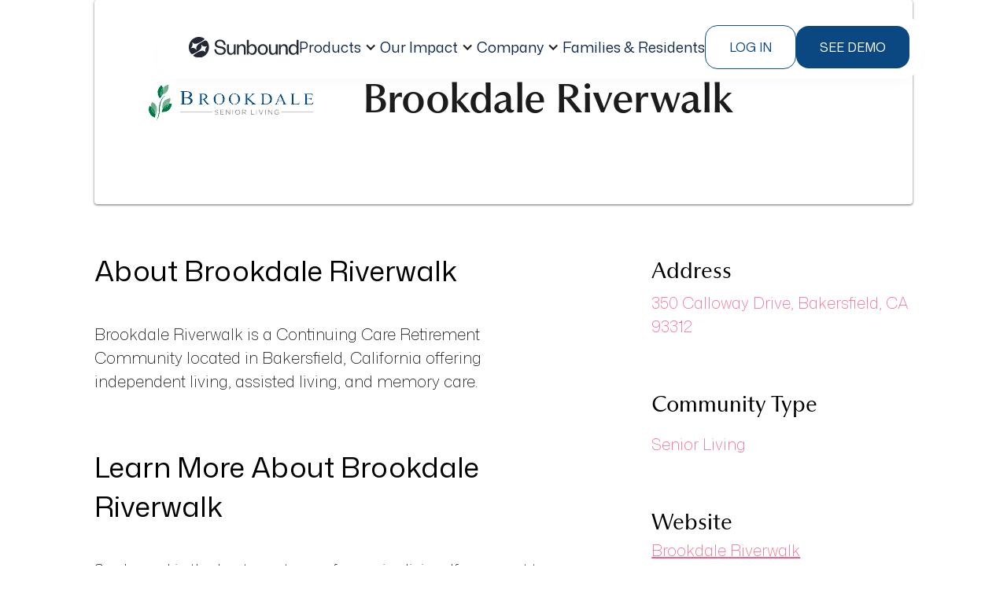

--- FILE ---
content_type: text/html
request_url: https://www.sunboundhomes.com/directory-communities/brookdale-riverwalk
body_size: 17671
content:
<!DOCTYPE html><!-- Last Published: Wed Dec 03 2025 19:14:38 GMT+0000 (Coordinated Universal Time) --><html data-wf-domain="www.sunboundhomes.com" data-wf-page="6758473cd5a853b7cdf42f64" data-wf-site="6758473cd5a853b7cdf42ef2" lang="en" data-wf-collection="6758473cd5a853b7cdf42f1a" data-wf-item-slug="brookdale-riverwalk"><head><meta charset="utf-8"/><title>Brookdale Riverwalk | Sunbound Directory</title><meta content="Visit Sunbound&#x27;s community directory to learn about Brookdale Riverwalk, and other great communities in California" name="description"/><meta content="width=device-width, initial-scale=1" name="viewport"/><link href="https://cdn.prod.website-files.com/6758473cd5a853b7cdf42ef2/css/staging-sunbound.webflow.shared.95ffcdbe7.css" rel="stylesheet" type="text/css"/><link href="https://fonts.googleapis.com" rel="preconnect"/><link href="https://fonts.gstatic.com" rel="preconnect" crossorigin="anonymous"/><script src="https://ajax.googleapis.com/ajax/libs/webfont/1.6.26/webfont.js" type="text/javascript"></script><script type="text/javascript">WebFont.load({  google: {    families: ["Outfit:100,200,300,regular,500,600,700","Playfair Display:regular,500,600,700,800","Mona Sans:200,regular,200italic,italic","Space Mono:regular,italic"]  }});</script><script type="text/javascript">!function(o,c){var n=c.documentElement,t=" w-mod-";n.className+=t+"js",("ontouchstart"in o||o.DocumentTouch&&c instanceof DocumentTouch)&&(n.className+=t+"touch")}(window,document);</script><link href="https://cdn.prod.website-files.com/6758473cd5a853b7cdf42ef2/68b1e5e9abaf2b2a55e7f659_Favicon.png" rel="shortcut icon" type="image/x-icon"/><link href="https://cdn.prod.website-files.com/6758473cd5a853b7cdf42ef2/68b1e676fb31e88ed00b76b4_Sunbound%20Favicon.jpg" rel="apple-touch-icon"/><link href="https://www.sunboundhomes.com/directory-communities/brookdale-riverwalk" rel="canonical"/><script async="" src="https://www.googletagmanager.com/gtag/js?id=G-D9MMGXWR1P"></script><script type="text/javascript">window.dataLayer = window.dataLayer || [];function gtag(){dataLayer.push(arguments);}gtag('js', new Date());gtag('config', 'G-D9MMGXWR1P', {'anonymize_ip': false});</script><!-- GlideJs -->
<link rel="stylesheet" href="https://cdn.jsdelivr.net/npm/@glidejs/glide/dist/css/glide.core.min.css">
<script src="https://cdn.jsdelivr.net/npm/@glidejs/glide/dist/glide.min.js"></script>

<!-- Google Tag Manager -->
<script>(function(w,d,s,l,i){w[l]=w[l]||[];w[l].push({'gtm.start':
new Date().getTime(),event:'gtm.js'});var f=d.getElementsByTagName(s)[0],
j=d.createElement(s),dl=l!='dataLayer'?'&l='+l:'';j.async=true;j.src=
'https://www.googletagmanager.com/gtm.js?id='+i+dl;f.parentNode.insertBefore(j,f);
})(window,document,'script','dataLayer','GTM-T7BM95Z');</script>
<!-- End Google Tag Manager -->

<style>
* {
  -webkit-font-smoothing: antialiased;
}
</style>


<!-- Vimkit Code Snippet -->
<script>!function(){if(!window.vimkit){var m=([].flat&&window.onunhandledrejection!==undefined&&window.IntersectionObserver)?'-modern':'';var s=document.createElement('script');s.type='text/javascript';s.async=!0;var e=document.getElementsByTagName('script')[0];e.parentNode.insertBefore(s,e);s.onload=function(){vimkit.load('bf25648a-fb3f-4a26-aff0-365a834191c8', 'https://cdn.vimkit.app/46Juzcyx/b0Ld_NH7D');};s.src='https://vimkit.io/static/js/core'+m+'.min.js';}}();</script>
<!-- End Vimkit Code Snippet -->

<script>
var hostname = window.location.hostname;
var segmentID = '2gpMZxHQoLkwj2SnZXcGlYtlzB0VVQzP';

if (hostname === 'sunbound.webflow.io') {
  segmentID = 'De8yNjeeS5IJ0JJFHQIABJ8lx90yNnA6';
}

  !function(){var analytics=window.analytics=window.analytics||[];if(!analytics.initialize)if(analytics.invoked)window.console&&console.error&&console.error("Segment snippet included twice.");else{analytics.invoked=!0;analytics.methods=["trackSubmit","trackClick","trackLink","trackForm","pageview","identify","reset","group","track","ready","alias","debug","page","once","off","on","addSourceMiddleware","addIntegrationMiddleware","setAnonymousId","addDestinationMiddleware"];analytics.factory=function(e){return function(){var t=Array.prototype.slice.call(arguments);t.unshift(e);analytics.push(t);return analytics}};for(var e=0;e<analytics.methods.length;e++){var key=analytics.methods[e];analytics[key]=analytics.factory(key)}analytics.load=function(key,e){var t=document.createElement("script");t.type="text/javascript";t.async=!0;t.src="https://cdn.segment.com/analytics.js/v1/" + key + "/analytics.min.js";var n=document.getElementsByTagName("script")[0];n.parentNode.insertBefore(t,n);analytics._loadOptions=e};analytics._writeKey=segmentID;;analytics.SNIPPET_VERSION="4.15.3";
  analytics.load(segmentID);
  analytics.page();
  }}();
</script>

	<script>
		!function (w, d, t) {
		  w.TiktokAnalyticsObject=t;var ttq=w[t]=w[t]||[];ttq.methods=["page","track","identify","instances","debug","on","off","once","ready","alias","group","enableCookie","disableCookie"],ttq.setAndDefer=function(t,e){t[e]=function(){t.push([e].concat(Array.prototype.slice.call(arguments,0)))}};for(var i=0;i<ttq.methods.length;i++)ttq.setAndDefer(ttq,ttq.methods[i]);ttq.instance=function(t){for(var e=ttq._i[t]||[],n=0;n<ttq.methods.length;n++
)ttq.setAndDefer(e,ttq.methods[n]);return e},ttq.load=function(e,n){var i="https://analytics.tiktok.com/i18n/pixel/events.js";ttq._i=ttq._i||{},ttq._i[e]=[],ttq._i[e]._u=i,ttq._t=ttq._t||{},ttq._t[e]=+new Date,ttq._o=ttq._o||{},ttq._o[e]=n||{};n=document.createElement("script");n.type="text/javascript",n.async=!0,n.src=i+"?sdkid="+e+"&lib="+t;e=document.getElementsByTagName("script")[0];e.parentNode.insertBefore(n,e)};
		
		  ttq.load('CFM74CRC77UEUGLEDDNG');
		  ttq.page();
		}(window, document, 'ttq');
	</script>

<script>!function () {var reb2b = window.reb2b = window.reb2b || []; if (reb2b.invoked) return;reb2b.invoked = true;reb2b.methods = ["identify", "collect"]; reb2b.factory = function (method) {return function () {var args = Array.prototype.slice.call(arguments); args.unshift(method);reb2b.push(args);return reb2b;};}; for (var i = 0; i < reb2b.methods.length; i++) {var key = reb2b.methods[i];reb2b[key] = reb2b.factory(key);} reb2b.load = function (key) {var script = document.createElement("script");script.type = "text/javascript";script.async = true; script.src = "https://s3-us-west-2.amazonaws.com/b2bjsstore/b/" + key + "/reb2b.js.gz"; var first = document.getElementsByTagName("script")[0]; first.parentNode.insertBefore(script, first);}; reb2b.SNIPPET_VERSION = "1.0.1";reb2b.load("4O7Z0HMX1GNX");}();</script> 

<style>
 @media screen and (min-width: 991px) {
  .default-news-card:hover .default-news-card__image-wrapper,
  .default-news-card:focus .default-news-card__image-wrapper {
  	padding-bottom: 56.51%;
  } 

  .large-news-card:hover .large-news-card__image-wrapper,
  .large-news-card:focus .large-news-card__image-wrapper {
  	padding-bottom: 58.06%;
  }

  .default-news-card__title, .default-news-card__text,
  .large-news-card__title {
	 display: -webkit-box;
     -webkit-box-orient: vertical;
  }
  .default-news-card__title, .large-news-card__title {
  	-webkit-line-clamp: 2;
  }
  
  .default-news-card__text {
     -webkit-line-clamp: 3;
  }
 }
</style>

<style>
.form__input.error + .form__error-msg {
	display: block;
}
</style>

<!-- Swan AI tracker. A sales tool Manny is demoing (2025-04-14) -->
<script>
  (function () {
    var w = window;
    var swan = (w.swan = w.swan || []);
    if (swan.isLoaded) return;
    swan.isLoaded = true;
    swan.pk = 'cm9h45493000gl805px1ytik8';
    var script = document.createElement('script');
    script.type = 'text/javascript';
    script.async = true;
    script.src = 'https://swan-scripts.s3.amazonaws.com/bundle.js';
    var head = document.getElementsByTagName('head')[0];
    head.appendChild(script);
  })();
</script>
<!-- End Swan AI tracker --></head><body class="body-2"><div class="w-embed w-iframe"><!-- Google Tag Manager (noscript) -->
<noscript><iframe src="https://www.googletagmanager.com/ns.html?id=GTM-T7BM95Z"
height="0" width="0" style="display:none;visibility:hidden"></iframe></noscript>
<!-- End Google Tag Manager (noscript) --></div><div class="detail-section withbanner"><header class="header section-9"><nav class="header__wrapper"><a href="/" class="link-block-6 w-inline-block"><img src="https://cdn.prod.website-files.com/6758473cd5a853b7cdf42ef2/68bf21a7c6588d673024c058_Sunbound-logo.svg" loading="lazy" alt="" class="image-41"/></a><div class="header__menu-wrapper"><ul role="list" class="header__menu"><li><div data-hover="true" data-delay="0" class="header__menu-dropdown w-dropdown"><div data-w-id="1ef9bc47-df6c-1120-33c4-d31d1805a3bb" class="header__menu-dropdown_toggler w-dropdown-toggle"><div class="header__link">Products</div><div class="header__menu-dropdown_icon w-icon-dropdown-toggle"></div></div><nav class="header__menu-dropdown_list w-dropdown-list"><div class="header__menu-dropdown_list-wrapper"><a id="w-node-_1ef9bc47-df6c-1120-33c4-d31d1805a3c1-1805a3b8" href="/products" class="header__dropdown-item w-inline-block"><div class="header__dropdown-item_head"><img src="https://cdn.prod.website-files.com/6758473cd5a853b7cdf42ef2/6914e4f5b572165d52b060db_Products.png" loading="lazy" alt=""/><div id="w-node-_29dc3e5f-9624-1dad-9c3b-f877b0863698-1805a3b8" class="div-block-96"><h1 class="header__dropdown-item_title">Overview</h1><div class="header__dropdown-item__link-icon"></div></div></div></a><a id="w-node-_1ef9bc47-df6c-1120-33c4-d31d1805a3d7-1805a3b8" href="/products/claims" class="header__dropdown-item w-inline-block"><div class="header__dropdown-item_head"><img src="https://cdn.prod.website-files.com/6758473cd5a853b7cdf42ef2/6914e084e06edcdb54d03fce_Claims.png" loading="lazy" alt=""/><div id="w-node-a5fa25f6-621d-50f4-0448-385513c86a74-1805a3b8" class="div-block-96"><h1 class="header__dropdown-item_title">Claims</h1><div class="header__dropdown-item__link-icon"></div></div></div></a><a id="w-node-_322586ff-acd9-c149-bd63-10b0eb0f843a-1805a3b8" href="/products/payments" class="header__dropdown-item w-inline-block"><div class="header__dropdown-item_head"><img src="https://cdn.prod.website-files.com/6758473cd5a853b7cdf42ef2/6914e08493d877fa25805c47_Payments.png" loading="lazy" alt=""/><div id="w-node-_0ca1e96c-7ebf-e732-320a-1f23ccfeed4e-1805a3b8" class="div-block-96"><h1 class="header__dropdown-item_title">Private Payments</h1><div class="header__dropdown-item__link-icon"></div></div></div></a><a id="w-node-_1ef9bc47-df6c-1120-33c4-d31d1805a3cc-1805a3b8" href="/products/agility" class="header__dropdown-item w-inline-block"><div class="header__dropdown-item_head"><img src="https://cdn.prod.website-files.com/6758473cd5a853b7cdf42ef2/6914ddd9f5baaec5d6921967_Agility.png" loading="lazy" alt=""/><div id="w-node-_4e6a4acc-ede7-719a-5c5f-45a02ec903ca-1805a3b8" class="div-block-96"><h1 class="header__dropdown-item_title">Agility</h1><div class="header__dropdown-item__link-icon"></div></div></div></a></div></nav></div></li><li><div data-delay="0" data-hover="true" class="header__menu-dropdown w-dropdown"><div data-w-id="57443ff8-1431-b41d-ef7f-b2cbfa531f94" class="header__menu-dropdown_toggler w-dropdown-toggle"><div class="header__link">Our Impact</div><div class="header__menu-dropdown_icon w-icon-dropdown-toggle"></div></div><nav class="header__menu-dropdown_list w-dropdown-list"><div class="header__menu-dropdown_list-wrapper dropdown-header-menu--impact"><a href="/our-impact" class="header__dropdown-item w-inline-block"><div class="header__dropdown-item_head-our-impact"><h1 class="header__dropdown-item_title">Impact Overview</h1></div><p class="header__dropdown-item_text">A snapshot of the challenges Sunbound solves and the leaders we empower across senior living.</p><div class="header__dropdown-item_footer"><div class="header__dropdown-item_link">Learn More</div><div class="header__dropdown-item__link-icon"></div></div></a><a href="/our-impact/who-we-help" class="header__dropdown-item w-inline-block"><div class="header__dropdown-item_head-our-impact"><h1 class="header__dropdown-item_title">Who We Help</h1></div><p class="header__dropdown-item_text">The financial and operational problems Sunbound eliminates across the revenue cycle.</p><div class="header__dropdown-item_footer"><div class="header__dropdown-item_link">Learn More</div><div class="header__dropdown-item__link-icon"></div></div></a><a href="/our-impact/challenges-we-solve" class="header__dropdown-item w-inline-block"><div class="header__dropdown-item_head-our-impact"><h1 class="header__dropdown-item_title">Challenges We solve</h1></div><p class="header__dropdown-item_text">How Sunbound supports every role — from finance and operations to community teams.<br/></p><div class="header__dropdown-item_footer"><div class="header__dropdown-item_link">Learn More</div><div class="header__dropdown-item__link-icon"></div></div></a></div></nav></div></li><li><div data-hover="true" data-delay="0" class="header__menu-dropdown w-dropdown"><div data-w-id="1ef9bc47-df6c-1120-33c4-d31d1805a41d" class="header__menu-dropdown_toggler w-dropdown-toggle"><div class="header__link">Company</div><div class="header__menu-dropdown_icon w-icon-dropdown-toggle"></div></div><nav class="header__menu-dropdown_list w-dropdown-list"><div class="header__menu-dropdown_list-wrapper dropdown-header-menu--company"><a href="/about-us" class="header__dropdown-item w-inline-block"><div class="header__dropdown-item_head"><div id="w-node-_1ef9bc47-df6c-1120-33c4-d31d1805a425-1805a3b8" class="header__dropdown-item_icon"></div><p class="header__dropdown-item_title">About Us</p></div></a><a href="/careers" class="header__dropdown-item w-inline-block"><div class="header__dropdown-item_head"><div id="w-node-_1ef9bc47-df6c-1120-33c4-d31d1805a430-1805a3b8" class="header__dropdown-item_icon"></div><p class="header__dropdown-item_title">Careers</p></div></a><a href="/blog" class="header__dropdown-item w-inline-block"><div class="header__dropdown-item_head"><div id="w-node-_8a6232f1-4336-ac36-1296-8168299518cf-1805a3b8" class="header__dropdown-item_icon"></div><p class="header__dropdown-item_title">blog</p></div></a><a href="/about-us#partnership-inquires" class="header__dropdown-item w-inline-block"><div class="header__dropdown-item_head"><div id="w-node-_31fb034e-1c03-b746-a8f7-1cf46a746434-1805a3b8" class="header__dropdown-item_icon"></div><p class="header__dropdown-item_title">Partnership Inquires</p></div></a></div></nav></div></li><li><a href="/family-and-residents" class="header__link w-inline-block"><div>Families &amp; Residents</div></a></li></ul></div><div class="header__buttons"><button data-w-id="c9be1ecc-ba4b-6f9a-77bf-614d62cfcd51" type="button" class="header__login"><div>Log In</div></button><a data-wf--regular-button--variant="base" href="#request-demo" class="button-sb-blue w-button">see demo</a></div><div data-hover="false" data-delay="0" data-w-id="dcb467c9-32bd-6b49-d6b7-388f5089194e" class="header__mobile-dropdown w-dropdown"><div class="header__button-menu w-dropdown-toggle"><div data-w-id="239252f9-ac62-8251-19a8-e264dec65007" class="hamburger-line"></div><div data-w-id="22a05387-faaa-a04f-f57d-f41eeea778d5" class="hamburger-line"></div><div data-w-id="48e639f1-e8f0-5a33-8758-f637e807b544" class="hamburger-line"></div></div><nav class="header__mobile-menu_wrapper w-dropdown-list"><div class="header__mobile-menu"><ul role="list" class="header__menu"><li><div data-hover="true" data-delay="0" class="header__menu-dropdown w-dropdown"><div data-w-id="1ef9bc47-df6c-1120-33c4-d31d1805a3bb" class="header__menu-dropdown_toggler w-dropdown-toggle"><div class="header__link">Products</div><div class="header__menu-dropdown_icon w-icon-dropdown-toggle"></div></div><nav class="header__menu-dropdown_list w-dropdown-list"><div class="header__menu-dropdown_list-wrapper"><a id="w-node-_1ef9bc47-df6c-1120-33c4-d31d1805a3c1-1805a3b8" href="/products" class="header__dropdown-item w-inline-block"><div class="header__dropdown-item_head"><img src="https://cdn.prod.website-files.com/6758473cd5a853b7cdf42ef2/6914e4f5b572165d52b060db_Products.png" loading="lazy" alt=""/><div id="w-node-_29dc3e5f-9624-1dad-9c3b-f877b0863698-1805a3b8" class="div-block-96"><h1 class="header__dropdown-item_title">Overview</h1><div class="header__dropdown-item__link-icon"></div></div></div></a><a id="w-node-_1ef9bc47-df6c-1120-33c4-d31d1805a3d7-1805a3b8" href="/products/claims" class="header__dropdown-item w-inline-block"><div class="header__dropdown-item_head"><img src="https://cdn.prod.website-files.com/6758473cd5a853b7cdf42ef2/6914e084e06edcdb54d03fce_Claims.png" loading="lazy" alt=""/><div id="w-node-a5fa25f6-621d-50f4-0448-385513c86a74-1805a3b8" class="div-block-96"><h1 class="header__dropdown-item_title">Claims</h1><div class="header__dropdown-item__link-icon"></div></div></div></a><a id="w-node-_322586ff-acd9-c149-bd63-10b0eb0f843a-1805a3b8" href="/products/payments" class="header__dropdown-item w-inline-block"><div class="header__dropdown-item_head"><img src="https://cdn.prod.website-files.com/6758473cd5a853b7cdf42ef2/6914e08493d877fa25805c47_Payments.png" loading="lazy" alt=""/><div id="w-node-_0ca1e96c-7ebf-e732-320a-1f23ccfeed4e-1805a3b8" class="div-block-96"><h1 class="header__dropdown-item_title">Private Payments</h1><div class="header__dropdown-item__link-icon"></div></div></div></a><a id="w-node-_1ef9bc47-df6c-1120-33c4-d31d1805a3cc-1805a3b8" href="/products/agility" class="header__dropdown-item w-inline-block"><div class="header__dropdown-item_head"><img src="https://cdn.prod.website-files.com/6758473cd5a853b7cdf42ef2/6914ddd9f5baaec5d6921967_Agility.png" loading="lazy" alt=""/><div id="w-node-_4e6a4acc-ede7-719a-5c5f-45a02ec903ca-1805a3b8" class="div-block-96"><h1 class="header__dropdown-item_title">Agility</h1><div class="header__dropdown-item__link-icon"></div></div></div></a></div></nav></div></li><li><div data-delay="0" data-hover="true" class="header__menu-dropdown w-dropdown"><div data-w-id="57443ff8-1431-b41d-ef7f-b2cbfa531f94" class="header__menu-dropdown_toggler w-dropdown-toggle"><div class="header__link">Our Impact</div><div class="header__menu-dropdown_icon w-icon-dropdown-toggle"></div></div><nav class="header__menu-dropdown_list w-dropdown-list"><div class="header__menu-dropdown_list-wrapper dropdown-header-menu--impact"><a href="/our-impact" class="header__dropdown-item w-inline-block"><div class="header__dropdown-item_head-our-impact"><h1 class="header__dropdown-item_title">Impact Overview</h1></div><p class="header__dropdown-item_text">A snapshot of the challenges Sunbound solves and the leaders we empower across senior living.</p><div class="header__dropdown-item_footer"><div class="header__dropdown-item_link">Learn More</div><div class="header__dropdown-item__link-icon"></div></div></a><a href="/our-impact/who-we-help" class="header__dropdown-item w-inline-block"><div class="header__dropdown-item_head-our-impact"><h1 class="header__dropdown-item_title">Who We Help</h1></div><p class="header__dropdown-item_text">The financial and operational problems Sunbound eliminates across the revenue cycle.</p><div class="header__dropdown-item_footer"><div class="header__dropdown-item_link">Learn More</div><div class="header__dropdown-item__link-icon"></div></div></a><a href="/our-impact/challenges-we-solve" class="header__dropdown-item w-inline-block"><div class="header__dropdown-item_head-our-impact"><h1 class="header__dropdown-item_title">Challenges We solve</h1></div><p class="header__dropdown-item_text">How Sunbound supports every role — from finance and operations to community teams.<br/></p><div class="header__dropdown-item_footer"><div class="header__dropdown-item_link">Learn More</div><div class="header__dropdown-item__link-icon"></div></div></a></div></nav></div></li><li><div data-hover="true" data-delay="0" class="header__menu-dropdown w-dropdown"><div data-w-id="1ef9bc47-df6c-1120-33c4-d31d1805a41d" class="header__menu-dropdown_toggler w-dropdown-toggle"><div class="header__link">Company</div><div class="header__menu-dropdown_icon w-icon-dropdown-toggle"></div></div><nav class="header__menu-dropdown_list w-dropdown-list"><div class="header__menu-dropdown_list-wrapper dropdown-header-menu--company"><a href="/about-us" class="header__dropdown-item w-inline-block"><div class="header__dropdown-item_head"><div id="w-node-_1ef9bc47-df6c-1120-33c4-d31d1805a425-1805a3b8" class="header__dropdown-item_icon"></div><p class="header__dropdown-item_title">About Us</p></div></a><a href="/careers" class="header__dropdown-item w-inline-block"><div class="header__dropdown-item_head"><div id="w-node-_1ef9bc47-df6c-1120-33c4-d31d1805a430-1805a3b8" class="header__dropdown-item_icon"></div><p class="header__dropdown-item_title">Careers</p></div></a><a href="/blog" class="header__dropdown-item w-inline-block"><div class="header__dropdown-item_head"><div id="w-node-_8a6232f1-4336-ac36-1296-8168299518cf-1805a3b8" class="header__dropdown-item_icon"></div><p class="header__dropdown-item_title">blog</p></div></a><a href="/about-us#partnership-inquires" class="header__dropdown-item w-inline-block"><div class="header__dropdown-item_head"><div id="w-node-_31fb034e-1c03-b746-a8f7-1cf46a746434-1805a3b8" class="header__dropdown-item_icon"></div><p class="header__dropdown-item_title">Partnership Inquires</p></div></a></div></nav></div></li><li><a href="/family-and-residents" class="header__link w-inline-block"><div>Families &amp; Residents</div></a></li></ul><div class="header__buttons mobile"><button data-w-id="e5380cdf-acf0-0907-80da-d6840f99a460" type="button" class="header__login"><div>Log In</div></button><a data-wf--regular-button--variant="base" href="#" class="button-sb-blue w-button">Request demo</a></div></div></nav></div><div class="header__wrapper-bg"></div></nav><div class="modal login-modal"><div class="modal__card login-modal__card"><h2 class="modal__title">Are you an operator or a family?</h2><div class="login-modal__buttons"><a data-wf--regular-button--variant="base" href="https://operator.sunboundapp.com" target="_blank" class="button-sb-blue w-button">operator</a><a data-wf--regular-button--variant="outline" href="/family-and-residents" class="button-sb-blue w-variant-dffb7935-3845-8fa2-9bdd-f9232297202c w-button">family</a></div><button data-w-id="30a7bacb-ed3c-f876-8743-edbe97a6ae8a" type="button" aria-label="Close Modal" class="modal__close-button"></button></div><button data-w-id="e27567c6-a261-f4e2-4926-4c08e5883057" type="button" aria-label="Close Modal" class="modal__bg login-modal__bg"></button></div></header><div class="main-wrapper"><div class="heading-wrapper directorycomm"><div class="directory-logo-wrapper"><img src="https://cdn.prod.website-files.com/6758473cd5a853b7cdf42f18/6758473dd5a853b7cdf44522_brookdale.png" loading="lazy" alt="" class="image-5"/></div><div class="detail-text-wrapper"><h4 class="directory-location">Bakersfield, California</h4><h1 class="directory-title">Brookdale Riverwalk</h1></div></div><div class="detail-wrapper"><div class="details-wrapper"><div class="about-wrapper"><div class="embedded-directory-h2 w-embed">About Brookdale Riverwalk</div><div class="directory-desc w-richtext"><p>Brookdale Riverwalk is a Continuing Care Retirement Community located in Bakersfield, California offering independent living, assisted living, and memory care.</p></div></div><div class="about-wrapper"><div class="embedded-directory-h2 w-embed">Learn More About Brookdale Riverwalk</div><div class="directory-desc">Sunbound is the best way to pay for senior living. If you want to learn more about how Sunbound can help make senior living more affordable for residents and easier to manage for communities, email us at <a href="mailto:info@sunboundhomes.com" target="_blank">info@sunboundhomes.com</a> or request a demo <a href="https://www.sunboundhomes.com/demo" target="_blank">here</a>. Sunbound is on a mission to make senior living more affordable for everyone.</div><div class="directory-desc disclaimer w-embed">The information on this page is not an endorsement of Sunbound’s services by Brookdale Riverwalk and is meant to be purely informational. Brookdale Riverwalk is not a Sunbound customer.</div><div class="directory-desc disclaimer w-condition-invisible w-embed">Sunbound is proud to partner with Brookdale Riverwalk.</div></div></div><div class="details-sidebar"><h3 class="directory-h3">Address</h3><div class="directory-sidebar-detail">350 Calloway Drive, Bakersfield, CA 93312</div><h3 class="directory-h3">Community Type</h3><div class="w-dyn-list"><div role="list" class="w-dyn-items"><div role="listitem" class="w-dyn-item"><a href="/directory-community-categories/senior-living" class="sidebarlink w-inline-block"><div class="directory-sidebar-detail">Senior Living</div></a></div></div></div><h3 class="directory-h3">Website</h3><a href="https://www.brookdale.com/en/communities/brookdale-riverwalk.html" target="_blank" class="directory-link">Brookdale Riverwalk</a></div></div></div></div><div class="detail-section other-communities"><div class="main-wrapper"><h2 class="directory-h2 not-the">Not the community you were looking for? Other popular communities include...</h2><div class="collection-list-wrapper-3 w-dyn-list"><div role="list" class="collection-list-2 w-dyn-items w-row"><div role="listitem" class="collection-item-2 w-dyn-item w-col w-col-4"><a href="/directory-communities/sunrise-of-rocklin" class="otherdclink w-inline-block"><img src="https://cdn.prod.website-files.com/6758473cd5a853b7cdf42f18/6758473dd5a853b7cdf444d6_sunrise.png" loading="lazy" alt="" class="image-4"/><div class="othersnamewrapper"><div class="text-block-13">Sunrise of Rocklin</div></div></a></div><div role="listitem" class="collection-item-2 w-dyn-item w-col w-col-4"><a href="/directory-communities/terrebonne-place-assisted-living-community" class="otherdclink w-inline-block"><img src="https://cdn.prod.website-files.com/6758473cd5a853b7cdf42f18/6758473dd5a853b7cdf44be2_enlivant.png" loading="lazy" alt="" class="image-4"/><div class="othersnamewrapper"><div class="text-block-13">Terrebonne Place Assisted Living Community</div></div></a></div><div role="listitem" class="collection-item-2 w-dyn-item w-col w-col-4"><a href="/directory-communities/montage-hills" class="otherdclink w-inline-block"><img src="https://cdn.prod.website-files.com/6758473cd5a853b7cdf42f18/6758473dd5a853b7cdf44ac5_montage-creek.png" loading="lazy" alt="" class="image-4"/><div class="othersnamewrapper"><div class="text-block-13">Montage Hills</div></div></a></div></div></div><div class="visit-wrapper"><a href="/community-directory" class="visit-link">Visit the directory</a></div></div></div><div class="section combo-class"><div class="main-wrapper news-wrapper"><div class="left-text-wrapper"><div class="newtag">Learn more about</div><div class="italic">Senior Living</div></div><div class="w-dyn-list"><div role="list" class="news-grid w-dyn-items"><div role="listitem" class="learn-more-cms-item w-dyn-item"><a href="/blog/5-metrics-better-accounts-receivable-management" class="single-news-wrapper w-inline-block"><div class="news-image-wrapper"><img src="https://cdn.prod.website-files.com/6758473cd5a853b7cdf42f18/6758473dd5a853b7cdf44cca_revenue-cycle-management.jpg" loading="lazy" alt="" sizes="(max-width: 479px) 100vw, (max-width: 767px) 96vw, (max-width: 991px) 30vw, (max-width: 1439px) 27vw, 28vw" srcset="https://cdn.prod.website-files.com/6758473cd5a853b7cdf42f18/6758473dd5a853b7cdf44cca_revenue-cycle-management-p-500.jpg 500w, https://cdn.prod.website-files.com/6758473cd5a853b7cdf42f18/6758473dd5a853b7cdf44cca_revenue-cycle-management-p-800.jpg 800w, https://cdn.prod.website-files.com/6758473cd5a853b7cdf42f18/6758473dd5a853b7cdf44cca_revenue-cycle-management-p-1080.jpg 1080w, https://cdn.prod.website-files.com/6758473cd5a853b7cdf42f18/6758473dd5a853b7cdf44cca_revenue-cycle-management.jpg 1254w" class="news-image"/></div><h4 class="h4-news-title">5 Metrics Every Senior Living Operator Should Track for Better Accounts Receivable Management </h4><p class="news-par">Discover 5 key metrics senior living operators should track to optimize AR management, enhance family satisfaction, and leverage Sunbound. </p></a><a href="/blog/5-metrics-better-accounts-receivable-management" class="read-more-button w-inline-block"><div class="read-more gradient-left clip-bg">Read more</div><div class="gradient-underline gradient-left"></div></a></div><div role="listitem" class="learn-more-cms-item w-dyn-item"><a href="/blog/medicaid-medicare-claims-management" class="single-news-wrapper w-inline-block"><div class="news-image-wrapper"><img src="https://cdn.prod.website-files.com/6758473cd5a853b7cdf42f18/6824a5e84d39add787e2868e_wcc_0006_senior-man-at-home-PCEMFCH.jpg.jpg" loading="lazy" alt="" sizes="(max-width: 479px) 100vw, (max-width: 767px) 96vw, (max-width: 991px) 30vw, (max-width: 1439px) 27vw, 28vw" srcset="https://cdn.prod.website-files.com/6758473cd5a853b7cdf42f18/6824a5e84d39add787e2868e_wcc_0006_senior-man-at-home-PCEMFCH.jpg-p-500.jpg 500w, https://cdn.prod.website-files.com/6758473cd5a853b7cdf42f18/6824a5e84d39add787e2868e_wcc_0006_senior-man-at-home-PCEMFCH.jpg-p-800.jpg 800w, https://cdn.prod.website-files.com/6758473cd5a853b7cdf42f18/6824a5e84d39add787e2868e_wcc_0006_senior-man-at-home-PCEMFCH.jpg-p-1080.jpg 1080w, https://cdn.prod.website-files.com/6758473cd5a853b7cdf42f18/6824a5e84d39add787e2868e_wcc_0006_senior-man-at-home-PCEMFCH.jpg.jpg 1500w" class="news-image"/></div><h4 class="h4-news-title">Strategies for Smarter Medicaid and Medicare Claims Management </h4><p class="news-par">Sunbound details strategies that senior living operators can implement for smarter Medicaid and Medicare Claims Management, leveraging AI.</p></a><a href="/blog/medicaid-medicare-claims-management" class="read-more-button w-inline-block"><div class="read-more gradient-left clip-bg">Read more</div><div class="gradient-underline gradient-left"></div></a></div><div role="listitem" class="learn-more-cms-item w-dyn-item"><a href="/blog/technology-claims-management" class="single-news-wrapper w-inline-block"><div class="news-image-wrapper"><img src="https://cdn.prod.website-files.com/6758473cd5a853b7cdf42f18/6824a4a0a1c079b86ab0c796_blog-2025-february-building-credit-with-rent-payments-banner.jpeg" loading="lazy" alt="" class="news-image"/></div><h4 class="h4-news-title">How Senior Living Operators Can Leverage Technology to Simplify Claims Management</h4><p class="news-par">Sunbound lists examples of how senior living operators can leverage technology to simplify claims management for Medicaid and Medicare.</p></a><a href="/blog/technology-claims-management" class="read-more-button w-inline-block"><div class="read-more gradient-left clip-bg">Read more</div><div class="gradient-underline gradient-left"></div></a></div></div></div><div class="news-grid hide"><div class="single-news-wrapper"><div class="news-image-wrapper"><img src="https://cdn.prod.website-files.com/plugins/Basic/assets/placeholder.60f9b1840c.svg" loading="lazy" alt="" class="news-image"/></div><h4 class="h4-news-title">Heading</h4><p class="news-par">There’s a reason why tens of thousands of people move to Arizona each year.  From the friendly climate, for both outdoor...</p><div class="read-more-button"><div class="read-more gradient-left clip-bg">Read more</div><div class="gradient-underline gradient-left"></div></div></div><div class="single-news-wrapper"><div class="news-image-wrapper"><img src="https://cdn.prod.website-files.com/plugins/Basic/assets/placeholder.60f9b1840c.svg" loading="lazy" alt="" class="news-image"/></div><h4 class="h4-news-title">Heading</h4><p class="news-par">There’s a reason why tens of thousands of people move to Arizona each year.  From the friendly climate, for both outdoor...</p><div class="read-more-button"><div class="read-more gradient-left clip-bg">Read more</div><div class="gradient-underline gradient-left"></div></div></div><div class="single-news-wrapper"><div class="news-image-wrapper"><img src="https://cdn.prod.website-files.com/plugins/Basic/assets/placeholder.60f9b1840c.svg" loading="lazy" alt="" class="news-image"/></div><h4 class="h4-news-title">Heading</h4><p class="news-par">There’s a reason why tens of thousands of people move to Arizona each year.  From the friendly climate, for both outdoor...</p><div class="read-more-button"><div class="read-more gradient-left clip-bg">Read more</div><div class="gradient-underline gradient-left"></div></div></div></div></div></div><footer class="footer"><div class="footer__container"><a href="/" class="footer__logo w-inline-block"><div class="header-logo-svg w-embed"><svg width="auto" height="auto" viewBox="0 0 245 46" fill="none" xmlns="http://www.w3.org/2000/svg">
<path d="M69.4326 6.01074C77.419 6.01087 82.0169 10.2564 82.0684 17.4336L78.0752 17.6367C77.9239 12.3805 74.7402 9.39756 69.4824 9.39746C64.8827 9.39746 62.3049 11.5706 62.3047 15.1084C62.3047 18.2426 64.3771 19.253 68.0664 19.9609L73.8281 21.0732C79.6409 22.185 82.5722 24.7125 82.5723 29.8174C82.5723 35.6803 77.5169 39.0674 70.6436 39.0674C62.8098 39.0673 57.0986 34.771 57.0986 27.0869L61.04 26.835C61.2928 32.6477 65.2861 35.6288 70.6436 35.6289C75.3947 35.6289 78.3779 33.6066 78.3779 30.1201C78.3779 27.1887 76.4569 25.7726 72.3125 24.9648L65.9941 23.752C61.2929 22.8413 58.0586 20.3152 58.0586 15.3613C58.0586 9.80095 62.4564 6.01074 69.4326 6.01074ZM89.5879 16.3721V29.7158C89.5879 33.4051 91.2068 35.7822 94.6934 35.7822C97.9802 35.7821 100.506 33.1526 100.506 29.0596V16.3721H104.702V38.4609H100.506V34.5684C99.4455 37.1958 96.6136 39.0674 93.2783 39.0674C87.5156 39.0672 85.3936 35.2765 85.3936 30.1201V16.3721H89.5879ZM133.824 6.61719V20.8652C134.785 18.1368 137.615 15.7658 141.759 15.7656C148.28 15.7656 151.868 20.9205 151.868 27.4414C151.868 33.9622 148.28 39.0674 141.709 39.0674C137.614 39.0672 134.733 36.6405 133.723 33.8604L132.813 38.4609H129.628V6.61719H133.824ZM165.142 15.7656C171.663 15.7656 176.465 20.5665 176.465 27.4414C176.465 34.3162 171.611 39.0674 165.142 39.0674C158.672 39.0673 153.921 34.3146 153.921 27.4414C153.921 20.5681 158.672 15.7657 165.142 15.7656ZM183.284 16.3721V29.7158C183.284 33.405 184.901 35.7821 188.389 35.7822C191.674 35.7822 194.202 33.1527 194.202 29.0596V16.3721H198.396V38.4609H194.202V34.5684C193.14 37.1956 190.31 39.0672 186.974 39.0674C181.212 39.0674 179.09 35.2766 179.09 30.1201V16.3721H183.284ZM245 6.61719V38.4609H240.804V33.8604C239.793 36.5891 237.013 39.0674 232.867 39.0674C226.296 39.0674 222.759 33.9606 222.759 27.4414C222.759 20.9221 226.296 15.7657 232.867 15.7656C237.013 15.7656 239.793 18.2928 240.804 21.0215V6.61719H245ZM118.989 15.7656C124.752 15.7656 127.077 19.6077 127.077 24.7627V38.4609H122.882V25.1162C122.882 21.427 120.96 19.1025 117.625 19.1025C114.29 19.1026 111.661 21.7297 111.661 25.7744V38.4609H107.467V16.3721H111.661V20.3154C112.723 17.6367 115.704 15.7657 118.989 15.7656ZM212.59 15.7656C218.353 15.7658 220.676 19.6078 220.676 24.7627V38.4609H216.481V25.1162C216.481 21.427 214.557 19.1026 211.224 19.1025C207.89 19.1025 205.261 21.7296 205.261 25.7744V38.4609H201.064V16.3721H205.261V20.3154C206.323 17.6366 209.304 15.7656 212.59 15.7656ZM165.142 19.0508C160.695 19.0509 158.217 22.5375 158.217 27.4414C158.217 32.3452 160.695 35.8319 165.142 35.832C169.64 35.832 172.168 32.3951 172.168 27.4414C172.168 22.4876 169.589 19.0508 165.142 19.0508ZM140.799 19.1523C136.805 19.1523 133.723 21.9826 133.723 26.7852V28.0479C133.723 32.9003 136.806 35.7305 140.799 35.7305C145.146 35.7304 147.522 32.4949 147.522 27.4414C147.522 22.3878 145.146 19.1524 140.799 19.1523ZM233.829 19.1523C229.482 19.1525 227.056 22.3863 227.056 27.4414C227.056 32.4964 229.482 35.7304 233.829 35.7305C237.821 35.7305 240.853 32.9002 240.854 28.0479V26.7842C240.853 21.9819 237.821 19.1523 233.829 19.1523Z" fill="currentcolor"/>
<path d="M16.6178 24.3718C16.6842 25.1648 16.8473 25.9583 17.1139 26.7341L17.2646 27.1718C17.4304 27.6529 16.8093 28.0106 16.4745 27.6269L16.17 27.2778C13.5432 24.2707 9.35203 23.1503 5.5701 24.4442L5.13142 24.5947C4.6491 24.76 4.29054 24.1404 4.67523 23.8064L5.02516 23.5026C8.03938 20.8821 9.16241 16.7008 7.86539 12.9278L7.7146 12.4902C7.54886 12.009 8.16991 11.6513 8.50474 12.035L8.80925 12.3841C9.34945 13.0024 9.95677 13.54 10.6119 13.9939C16.5297 17.7452 27.6604 10.7043 34.2429 5.75657C35.1304 5.08895 35.0487 3.73836 34.0925 3.17162C27.3435 -0.827875 18.6991 -1.19605 11.3975 2.93396C0.617709 9.03353 -3.2227 23.0492 2.95326 33.7688C3.34002 34.4407 3.75693 35.0849 4.20079 35.7014C5.34451 37.2898 7.45025 37.8631 9.2571 37.1035C16.8355 33.9174 28.7605 27.7674 28.4598 20.7062C28.3934 19.9132 28.2303 19.1197 27.9637 18.3438L27.8129 17.9062C27.6472 17.425 28.2683 17.0673 28.6031 17.4511L28.9076 17.8002C31.5343 20.8073 35.7256 21.9276 39.5075 20.6337L39.9462 20.4833C40.4285 20.3179 40.787 20.9375 40.4024 21.2715L40.0524 21.5753C37.0382 24.1958 35.9152 28.3771 37.2122 32.1501L37.363 32.5878C37.5287 33.069 36.9077 33.4267 36.5728 33.0429L36.2683 32.6938C35.7281 32.0756 35.1208 31.5379 34.4657 31.0841C28.5479 27.3327 17.4168 34.3728 10.8347 39.3214C9.94723 39.989 10.0289 41.3396 10.9851 41.9063C17.7337 45.905 26.3772 46.2737 33.6774 42.1445C44.4596 36.0456 48.3004 22.0307 42.1248 11.3099C41.7376 10.6373 41.3207 9.99303 40.8768 9.37658C39.7331 7.7881 37.6273 7.21483 35.8205 7.97439C28.2421 11.1606 16.317 17.3105 16.6178 24.3718Z" fill="currentcolor"/>
</svg></div></a><nav class="footer__nav"><ul role="list" class="footer__menu"><li><a href="#" class="footer__menu-category w-inline-block"><p class="footer__menu-category_text">Products</p></a><ul role="list" class="footer__menu-sublist"><li><a href="/products" class="footer__menu-link">Overview</a></li><li><a href="/products/payments" class="footer__menu-link">Private Payments</a></li><li><a href="/products/claims" class="footer__menu-link">Claims</a></li><li><a href="/products/agility" class="footer__menu-link">Agility</a></li></ul></li><li><a href="#" class="footer__menu-category w-inline-block"><p class="footer__menu-category_text">Our Impact</p></a><ul role="list" class="footer__menu-sublist"><li><a href="/operators#operators-corporate-teams" class="footer__menu-link">Corporate Teams</a></li><li><a href="/operators#operators-community-teams" class="footer__menu-link">Community Teams</a></li><li><a href="/operators#operators-families-and-residents" class="footer__menu-link">Families &amp; Residents</a></li></ul></li><li><a href="#" class="footer__menu-category w-inline-block"><p class="footer__menu-category_text">Company</p></a><ul role="list" class="footer__menu-sublist"><li><a href="/about-us" class="footer__menu-link">About</a></li><li><a href="/careers" class="footer__menu-link">Careers</a></li><li><a href="/blog" class="footer__menu-link">Blog</a></li><li><a href="/privacy-policy" class="footer__menu-link">Privacy Policy</a></li><li><a href="/terms-conditions" class="footer__menu-link">Terms &amp; Conditions</a></li></ul></li></ul></nav><p id="w-node-_54fa0703-4cdf-4f27-d32c-13b51a82071d-1a8206e2" class="footer__copyright">Copyright © 2025 Sunbound | All Rights Reserved</p><div class="footer__nav-socials"><ul role="list" class="footer__socials"><li><a href="https://www.linkedin.com/company/sunboundhq/" target="_blank" class="footer__social w-inline-block"><img src="https://cdn.prod.website-files.com/6758473cd5a853b7cdf42ef2/67642be2bca161392c8cd527_linkedin.png" loading="lazy" alt=""/></a></li><li><a href="https://www.facebook.com/sunboundhq/" target="_blank" class="footer__social w-inline-block"><img src="https://cdn.prod.website-files.com/6758473cd5a853b7cdf42ef2/67642be98ea814ed2efcdb88_Facebook.png" loading="lazy" alt=""/></a></li><li><a href="https://www.youtube.com/@sunboundhq/videos" class="footer__social w-inline-block"><img src="https://cdn.prod.website-files.com/6758473cd5a853b7cdf42ef2/6776922eb4627df878489f31_youtube%20white.svg" loading="lazy" alt=""/></a></li></ul></div></div><div class="cookies"><div class="cookies__card"><h2 class="cookies__title">Our website uses cookies</h2><p class="cookies__text">These cookies are used to collect information about how you interact with our website and allow us to remember you. We use this information in order to improve and customize your browsing experience and for analytics and metrics about  our visitors. To find out more about the cookies we use, see our <a href="/privacy-policy" class="cookies__text-link">Privacy Policy</a>.</p><button type="button" class="button-blue cookies__accept">Accept</button></div></div></footer><script src="https://d3e54v103j8qbb.cloudfront.net/js/jquery-3.5.1.min.dc5e7f18c8.js?site=6758473cd5a853b7cdf42ef2" type="text/javascript" integrity="sha256-9/aliU8dGd2tb6OSsuzixeV4y/faTqgFtohetphbbj0=" crossorigin="anonymous"></script><script src="https://cdn.prod.website-files.com/6758473cd5a853b7cdf42ef2/js/webflow.schunk.36b8fb49256177c8.js" type="text/javascript"></script><script src="https://cdn.prod.website-files.com/6758473cd5a853b7cdf42ef2/js/webflow.schunk.a92ca08e1119a988.js" type="text/javascript"></script><script src="https://cdn.prod.website-files.com/6758473cd5a853b7cdf42ef2/js/webflow.41f3fcc6.980565da7760c0b6.js" type="text/javascript"></script><script>
async function submitFormToHubSpot(formId, portalId, fields) {

    const url = `https://api.hsforms.com/submissions/v3/integration/submit/${portalId}/${formId}`;
    
    const payload = {
        fields,
        context: {
            pageUri: window.location.href,
            pageName: document.title
        }
    };

    try {
        const response = await fetch(url, {
            method: "POST",
            headers: {
                "Content-Type": "application/json"
            },
            body: JSON.stringify(payload)
        });

        if (response.ok) {
            console.log("Success");
        } else {
            const errorData = await response.json();
            console.error(errorData);
        }
    } catch (error) {
        console.error(error);
    }
}

function useRequsetDemoForm() {
 
    const hubSpotFormFields = [
        {
            "name": "firstname",
            "objectTypeId": "0-1",
            "input_type": "plain",
        },
        {
            "name": "lastname",
            "objectTypeId": "0-1",
            "input_type": "plain",
        },
        {
            "name": "jobtitle",
            "objectTypeId": "0-1",
            "input_type": "plain",
        },
        {
            "name": "company",
            "objectTypeId": "0-1",
            "input_type": "plain",
        },
        {
            "name": "of_locations",
            "objectTypeId": "0-2",
            "input_type": "number",
        },
        {
            "name": "email",
            "objectTypeId": "0-1",
            "input_type": "email",
        },
        {
            "name": "phone",
            "objectTypeId": "0-1",
            "input_type": "tel",
        },
        {
            "name": "how_did_you_hear_about_us_",
            "objectTypeId": "0-1",
            "input_type": "checkbox",
        },
        {
            "name": "solutions_interested_in",
            "objectTypeId": "0-1",
            "input_type": "checkbox",
        }
    ];

    const form = document.querySelector("#demo-form");

    if (!form) return;

    function generateFormFields() {
        const inputs = [...form.querySelectorAll("input:not([type=submit])")];

        return hubSpotFormFields.map(hubspotField => {

            let value = "";

            if (hubspotField.input_type === "checkbox") {

                const checkboxes = inputs
                    .filter(input => input.dataset.groupName === hubspotField.name)
                    .map(input => {
                        return input.checked ? input.dataset.value : null
                    })
                    .filter(Boolean); 

                value = checkboxes.join(";")

            } else {
                const input = inputs.find(input => {
                    return input.name === hubspotField.name
                });
    
                if (! input) return null;
    
                value = input.value.trim();
            }
            

            return {
                name: hubspotField.name,
                objectTypeId: hubspotField.objectTypeId,
                value: value
            };
        })
        .filter(Boolean);
    }

    function onSubmit() {
        const formFields = generateFormFields();

        submitFormToHubSpot("9896b181-57c2-4f5f-a4aa-c29b51f69a93", 21325592, formFields);
    }

    form.addEventListener("submit", onSubmit, false);
}
document.addEventListener("DOMContentLoaded", useRequsetDemoForm, false);
  
function usePartnershipForm() {
    const hubSpotFormFields = [
        {
            "name": "firstname",
            "objectTypeId": "0-1",
            "input_type": "plain",
        },
        {
            "name": "lastname",
            "objectTypeId": "0-1",
            "input_type": "plain",
        },
        {
            "name": "name",
            "objectTypeId": "0-2",
            "input_type": "plain",
        },
        {
            "name": "email",
            "objectTypeId": "0-1",
            "input_type": "email",
        },
        {
            "name": "message",
            "objectTypeId": "0-1",
            "input_type": "plain"
        }
    ];

    const form = document.querySelector("#partnership-form");

    if (!form) return;

    function generateFormFields() {
        const inputs = [...form.querySelectorAll("input:not([type=submit])")];

        return hubSpotFormFields.map(hubspotField => {

            const input = inputs.find(input => input.name === hubspotField.name);

            if (!input) return null;

            return {
                name: hubspotField.name,
                objectTypeId: hubspotField.objectTypeId,
                value: input.value.trim(),
            };
        })
        .filter(Boolean);
    }

    function onSubmit() {
        const formFields = generateFormFields();

        submitFormToHubSpot("11162a85-a2f4-4ab1-906a-d97958332761", 21325592, formFields);
    }

    form.addEventListener("submit", onSubmit, false);
}
document.addEventListener("DOMContentLoaded", usePartnershipForm, false);
</script>
<!-- ScrollSection -->
<script>
function useScrollSectionMobile(scrollSection) {

  const navigationLinks = document.querySelectorAll(".footer__menu-link, .header__dropdown-item");

  const tabs = scrollSection.querySelectorAll('.scroll-section__tab');
  const images = scrollSection.querySelectorAll('.scroll-section__image');
  const cards = scrollSection.querySelectorAll('.scroll-section__card');

  function toggleElementsClass(elements, className, index) {
    elements.forEach((element, i) => {
      element.classList.toggle(className, i === index);
    });
  }

  function onClick(tab, event) {

    if (window.innerWidth > 991) return;

    if (event) {
      event.preventDefault();
      event.stopImmediatePropagation();
    }

    const tabIndex = Array.from(tabs).indexOf(tab);

    tab.scrollIntoView({ behavior: 'smooth', block: 'nearest', inline: 'center' });

    toggleElementsClass(tabs, 'show-mobile', tabIndex);
    toggleElementsClass(images, 'show-mobile', tabIndex);
    toggleElementsClass(cards, 'show-mobile', tabIndex);
  }

  function onLoad() {

    const locationHash = window.location.hash;

    if (!locationHash) return;

    tabs.forEach((tab, index) => {

      const tabLink = tab.querySelector('a');

      if (tabLink.href.includes(locationHash)) {
        onClick(tab);
      }

      scrollSection.scrollIntoView({ behavior: 'smooth', block: 'start' });
    });
  }

  tabs.forEach(tab => {

    const tabLink = tab.querySelector('a');

    if (!tabLink) return;

    const anchor = tabLink.href.split("#")[1];


    if (anchor) {
      navigationLinks.forEach(footerLink => {
        if (footerLink.href.includes(anchor)) {
          footerLink.addEventListener('click', (event) => onClick(tab, event));
        }
      });
    }

    tabLink.addEventListener('click', (event) => onClick(tab, event));

  });

  onLoad();
}
document.addEventListener('DOMContentLoaded', () => {
  document.querySelectorAll(".scroll-section").forEach(useScrollSectionMobile);
});
</script>
<!-- useCoockies -->
<script>
function useCookies() {

    const isAcceptCookies = localStorage.getItem('cookies') === 'true';

    if (isAcceptCookies) return;

    const cookiesContainer = document.querySelector('.cookies');

    if (!cookiesContainer) return;

    cookiesContainer.classList.add('show');

    const accepttButton = cookiesContainer.querySelector('.cookies__accept');

    accepttButton?.addEventListener('click', () => {
        localStorage.setItem('cookies', true);
        cookiesContainer.classList.remove('show');
    });

}
document.addEventListener("DOMContentLoaded", useCookies, false);
</script>

<!-- Stories Slider -->
<script>
document.addEventListener('DOMContentLoaded', function () {
  if (!document.querySelector('.stories__slider')) return;

  const sliderList = document.querySelector(".stories__slider-slides");
  const bulletsContainer = document.querySelector(".stories__slider-bullets");

  if (!sliderList || !bulletsContainer) return;

  const activeClass = 'glide__bullet--active';

  function updateBullets(slidesPerView) {
    const slides = [...sliderList.children];
    const countSlides = slides.length;

    bulletsContainer.innerHTML = '';

    const countBullets = countSlides > slidesPerView
      ? countSlides - slidesPerView + 1
      : 1;

    for (let i = 0; i < countBullets; i++) {
      const bullet = document.createElement('button');
      bullet.className = `stories__slider-bullet glide__bullet ${i === 0 ? activeClass : ''}`;
      bullet.setAttribute('data-glide-dir', `=${i}`);
      bulletsContainer.appendChild(bullet);

      bullet.addEventListener("click", () => {
        glide.go(`=${i}`);
        updateActiveBullet(i);
      });
    }
  }

  function updateActiveBullet(activeIndex) {
    const bullets = [...bulletsContainer.children];
    bullets.forEach((bullet, index) => {
      bullet.classList.toggle(activeClass, index === activeIndex);
    });
  }

  const glide = new Glide('.stories__slider', {
    type: 'slider',
    perView: 3,
    gap: 40,
    bound: true,
    peek: {
      before: 150,
      after: 150
    },
    breakpoints: {
      1279: {
        peek: {
          before: 50,
          after: 50
        },
        gap: 24,
      },
      1080: {
        peek: {
          before: 50,
          after: 50
        },
        gap: 24,
      },
      991: {
        perView: 2,
        peek: {
          before: 40,
          after: 40
        },
        gap: 40,
      },
      767: {
        perView: 2,
        peek: {
          before: 30,
          after: 30,
        },
        gap: 16,
      },
      580: {
        perView: 1,
        peek: {
          before: 30,
          after: 30,
        },
        gap: 16,
      }
    },
  });

  updateBullets(glide.settings.perView);
  glide.mount();
  
  glide.on('resize', () => {
    updateBullets(glide.settings.perView);
  }, false);

  // glide.on('run', () => {
  //   const currentIndex = glide.index;
  //   updateActiveBullet(currentIndex);
  // });
});
</script>

<!-- DROPDOWN-TAB ANIMATION -->
<script>
document.addEventListener("DOMContentLoaded", () => {

    function handleDropdownTabGroup(targetTabId, dropdowns) {

        const tabsContainer = document.querySelector(`[data-tab=${targetTabId}]`);
        const tabsList = tabsContainer?.querySelector(".dropdown-tab__tabs-names");
        const imagesList = tabsContainer?.querySelector(".dropdown-tab__images");

        if (!tabsList || !imagesList) return;

        function toggleTabs(currentTabIndex) {
            [tabsList, imagesList].forEach(list => {

                Array.from(list.children).forEach((child, index) => {

                    const typeAction = index === currentTabIndex ? 'add' : 'remove';

                    child.classList[typeAction]('active');

                });

            });
        }

        function isClosing(dropdown) {

            if (dropdown.dataset?.closing === "true") {
                dropdown.dataset.closing = "false";

                return true;
            }

            return false;
        }

        function onClickDropdown(event, dropdown) {

            if (isClosing(dropdown)) {
                return;
            }

            const openedDropdown = dropdowns.find(el => el.dataset.open === "true");

            if (openedDropdown === dropdown) {
                return event.stopImmediatePropagation();
            }

            dropdowns.forEach((el, index) => {

                if (el === dropdown) {
                    dropdown.dataset.open = "true";
                    toggleTabs(index);
                }

                if (el.dataset.open === "true" && el !== dropdown) {
                    el.dataset.open = "false";
                    el.dataset.closing = "true";
                    el.click();
                }

            });
        }

        dropdowns.forEach(dropdown => {

            dropdown.addEventListener("click", (event) => onClickDropdown(event, dropdown), false);

            if (dropdown.dataset?.openByDefault === "true") {
                dropdown.click();
            }

        });

        Array.from(tabsList.children).forEach((child, index) => {
            child.addEventListener("click", () => {
                dropdowns[index].click();
            });
        });
    }

    const groups = {};

    Array.from(document.querySelectorAll(".dropdown-tab__dropdown-button")).forEach(dropdown => {

        const targetTabId = dropdown.dataset.targetTab;

        if (!groups[targetTabId]) {
            groups[targetTabId] = [];
        }

        groups[targetTabId].push(dropdown);
    });

    for (const groupId in groups) {
        handleDropdownTabGroup(groupId, groups[groupId]);
    }
    
});
</script>

<!-- FORMS -->
<script>
function validateInput(input) {
    const isValid = input.checkValidity();

    input.classList.toggle("error", !isValid);

    const errorBox = input.parentNode.querySelector(".form__error-msg");
    
  	if (errorBox) {   
        errorBox.textContent = input.validationMessage;
    }

    if (! isValid) {
        input.addEventListener("change", () => validateInput(input), { once: true });
    }

    return isValid;
}

function validateCheckboxGroup(groupWrapper, groupName) {

    const checkboxes = groupWrapper.querySelectorAll(`input[data-group-name="${groupName}"]`);
    const hasCheckedInput = [...checkboxes].some(checkbox => checkbox.checked);

    checkboxes.forEach(checkbox => {
        checkbox.classList.toggle("error", !hasCheckedInput);
    });

    groupWrapper.dataset.validated = hasCheckedInput ? "false" : "true";

    groupWrapper.querySelector(".form__error-msg").style.display = hasCheckedInput ? "none" : "block"; 

    if (! hasCheckedInput) {
        checkboxes.forEach(checkbox => {
            checkbox.addEventListener("change", () => validateCheckboxGroup(groupWrapper, groupName), { once: true });
        });
    }

    return hasCheckedInput;
}

function useDemoForm() {

    const form = document.querySelector("#demo-form");

    if (!form) return;

    const tabLinks = form.querySelectorAll(".w-tab-link");

    const nextStepButton = form.querySelector(".contact__form__next-button");
    const submitInput = form.querySelector("input[type=submit]");
    const submitTriggerButton = form.querySelector(".form__submit");

    const tabContentContainer = form.querySelector(".contact__form-tabs-content");
    const tabButtonsContainer = document.querySelector(".contact__form-tabs");

    if (!tabLinks.length || !nextStepButton || !tabContentContainer || !tabButtonsContainer) return;

    function goToNextTab(button) {
        const currentTabIndex  = [...tabContentContainer.children].indexOf(button.parentNode);
        const nextTabIndex  = currentTabIndex  + 1;
        
        if (currentTabIndex  < 0 || nextTabIndex >= tabButtonsContainer.children.length) return;
        
        tabButtonsContainer.children[nextTabIndex].click();
    }

    function validateFirstStep() {
        const currentTab = tabContentContainer.querySelector(".w--tab-active");
        const inputs = currentTab.querySelectorAll(".form__input");

        let isValid = true; 

        [...inputs].forEach(input => {
            if (! validateInput(input))
                isValid = false;
        });

        return isValid;
    }

    function validateSecondStep() {
        const currentTab = tabContentContainer.querySelector(".w--tab-active");
        const groups = currentTab.querySelectorAll(".form__checkboxes");

        let isValid = true;

        groups.forEach(group => {

            const groupName = group.querySelector("input").dataset?.groupName;

            if (! groupName) return;

            if (! validateCheckboxGroup(group, groupName)) 
                isValid = false;
        })

        return isValid;
    }

    [nextStepButton, tabLinks[1]].forEach(button => {
        button.addEventListener("click", (event) => {

            if (validateFirstStep()) {
                return goToNextTab(nextStepButton);
            }

            event.stopPropagation();
            event.preventDefault();

        }, { capture: true });
    });

    submitTriggerButton.addEventListener("click", (event) => {
        
        if (validateSecondStep()) {
            submitInput.click();
        }

        event.preventDefault();
    });
}

function usePartnershipFormValidation() {

    const form = document.querySelector("#partnership-form");

    if (! form) return;

    const submitInput = form.querySelector("input[type=submit]");
    const submitTriggerButton = form.querySelector(".form__submit");
    const inputs = form.querySelectorAll(".form__input");

    if (!submitInput || !submitTriggerButton || !inputs.length) return;

    function validateForm() {
        let isValid = true;

        [...inputs].forEach(input => {
            if (! validateInput(input))
                isValid = false;
        });

        return isValid;
    }

    submitTriggerButton.addEventListener("click", (event) => {
        if (validateForm()) {
            return submitInput.click();
        }
        
        event.preventDefault();
    });
}

document.addEventListener("DOMContentLoaded", () => {
    useDemoForm();
    usePartnershipFormValidation();
});
</script>

<script>
(() => {
    function e(e, t) {
        const n = document.createElement("div");
        (n.id = e), n.classList.add("tag-show");
        const o = document.createElement("div");
        o.classList.add("text-block-2"), (o.innerText = t), n.appendChild(o);
        const r =
            ((c =
                '\n<svg width="17" height="17" viewBox="0 0 17 17" fill="none" xmlns="http://www.w3.org/2000/svg">\n  <path d="M12.4448 5.14233L4.44482 13.1423" stroke="white" stroke-linecap="round" stroke-linejoin="round"/>\n  <path d="M4.44482 5.14233L12.4448 13.1423" stroke="white" stroke-linecap="round" stroke-linejoin="round"/>\n</svg>\n'),
            ((a = document.createElement("template")).innerHTML = c.trim()),
            a.content.firstChild);
        var c, a;
        return r && (r.classList.add("filter-remove-icon"), n.appendChild(r)), n;
    }
    function t(t) {
        if (t._airManualTagsHandler) return;
        const n = { dropdownContainer: t, toggle: t.querySelector(".dropdown-toggle"), list: t.querySelector(".dropdown-list") },
            o = n.list?.querySelectorAll("input[type=checkbox]"),
            r = () => {
                const t = n.toggle?.querySelector(".dropdown-toggle-tags");
                if (t) {
                    t.innerHTML = "";
                    let n = !1,
                        r = 0,
                        c = 0,
                        a = 0;
                    o?.forEach((e) => {
                        e.checked && c++;
                    }),
                        o?.forEach((o, i) => {
                            if (o instanceof HTMLInputElement && o.checked) {
                                const i = o.parentNode?.querySelector(".checkbox-label-comm")?.textContent;
                                if (i) {
                                    const s = e(`tag-${i.toLowerCase()}`, i);
                                    if (
                                        ((r += ((e, t) => {
                                            let n = 0;
                                            return (e.style.visibility = "hidden"), t.appendChild(e), (n = e.clientWidth), t.removeChild(e), (e.style.visibility = ""), n;
                                        })(s, t)),
                                        r < t.clientWidth - 100)
                                    )
                                        a++,
                                            s.addEventListener("click", () => {
                                                s.remove(), o.click();
                                            }),
                                            t.appendChild(s);
                                    else if (!n) {
                                        const e = (function (e) {
                                            const t = document.createElement("div");
                                            return t.classList.add("plus-number"), (t.innerText = `+${e} more`), t;
                                        })(c - a);
                                        t.appendChild(e), (n = !0);
                                    }
                                }
                            }
                        });
                }
            },
            c = (e) => {
                r();
            };
        o?.forEach((e) => {
            e.addEventListener("change", c);
        }),
            (t._airManualTagsHandler = { active: !0 });
    }
    const r = function () {
        const e = document.getElementById("msf");
        new MutationObserver(function (t) {
            document.contains(e) &&
                (function (e) {
                    if (e._airMfsSubmitByButtonHandler) return;
                    const t = { formElement: e, nextButton: e.querySelector("#msf-next") };
                    document.addEventListener("keypress", (e) => {
                        "Enter" === e.code && "INPUT" === e.target?.nodeName && (e.preventDefault(), t.nextButton.click());
                    }),
                        (e._airMfsSubmitByButtonHandler = { active: !0 });
                })(e);
        }).observe(document, { attributes: !1, childList: !0, characterData: !1, subtree: !0 });
    };
    document.addEventListener("DOMContentLoaded", function () {
        !(function () {
            const e = document.getElementById("communities-filter-dropdown"),
                n = document.getElementById("state-dropdown");
            new MutationObserver(function (o) {
                document.contains(e) && t(e), document.contains(n) && t(n);
            }).observe(document, { attributes: !1, childList: !0, characterData: !1, subtree: !0 });
        })(),
            o(),
            r();
    });
})();
//# sourceMappingURL=index.js.map

</script>

<!-- Start of HubSpot Embed Code -->
<!-- <script type="text/javascript" id="hs-script-loader" async defer src="//js.hs-scripts.com/21325592.js"></script> -->
<!-- End of HubSpot Embed Code -->

<script type="text/javascript">
_linkedin_partner_id = "6530476";
window._linkedin_data_partner_ids = window._linkedin_data_partner_ids || [];
window._linkedin_data_partner_ids.push(_linkedin_partner_id);
</script><script type="text/javascript">
(function(l) {
if (!l){window.lintrk = function(a,b){window.lintrk.q.push([a,b])};
window.lintrk.q=[]}
var s = document.getElementsByTagName("script")[0];
var b = document.createElement("script");
b.type = "text/javascript";b.async = true;
b.src = "https://snap.licdn.com/li.lms-analytics/insight.min.js";
s.parentNode.insertBefore(b, s);})(window.lintrk);
</script>
<noscript>
<img height="1" width="1" style="display:none;" alt="" src="https://px.ads.linkedin.com/collect/?pid=6530476&fmt=gif" />
</noscript>
<script src="https://hubspotonwebflow.com/assets/js/form-124.js" type="text/javascript" integrity="sha384-bjyNIOqAKScdeQ3THsDZLGagNN56B4X2Auu9YZIGu+tA/PlggMk4jbWruG/P6zYj" crossorigin="anonymous"></script></body></html>